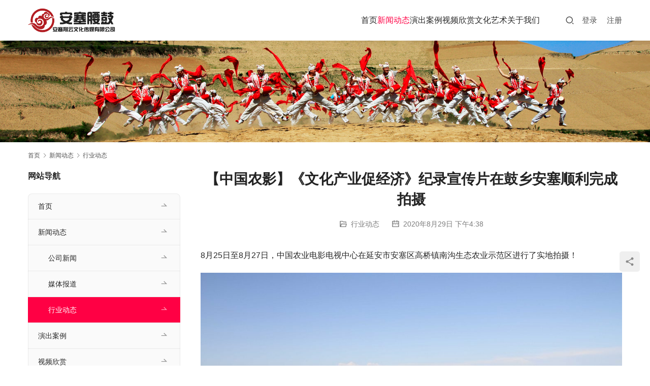

--- FILE ---
content_type: text/html; charset=UTF-8
request_url: http://www.asxyyg.com/2020/08/29/1296/
body_size: 12393
content:
<!DOCTYPE html>
<html lang="zh-Hans">
<head>
<meta charset="UTF-8">
<meta http-equiv="X-UA-Compatible" content="IE=edge,chrome=1">
<meta name="renderer" content="webkit">
<meta name="viewport" content="width=device-width,initial-scale=1,maximum-scale=5">
<meta name="format-detection" content="telephone=no">
<title>【中国农影】《文化产业促经济》纪录宣传片在鼓乡安塞顺利完成拍摄安塞翔云</title>
	<style>img:is([sizes="auto" i], [sizes^="auto," i]) { contain-intrinsic-size: 3000px 1500px }</style>
	<meta name="keywords" content="中国农影,安塞腰鼓">
<meta name="description" content="8月25日至8月27日，中国农业电影电视中心在延安市安塞区高桥镇南沟生态农业示范区进行了实地拍摄！">
<meta property="og:type" content="article">
<meta property="og:url" content="http://www.asxyyg.com/2020/08/29/1296/">
<meta property="og:site_name" content="安塞翔云">
<meta property="og:title" content="【中国农影】《文化产业促经济》纪录宣传片在鼓乡安塞顺利完成拍摄">
<meta property="og:image" content="http://www.asxyyg.com/wp-content/uploads/2020/08/2020082908254390-scaled.jpg">
<meta property="og:description" content="8月25日至8月27日，中国农业电影电视中心在延安市安塞区高桥镇南沟生态农业示范区进行了实地拍摄！">
<meta name="applicable-device" content="pc,mobile">
<meta http-equiv="Cache-Control" content="no-transform">
<link rel="shortcut icon" href="http://www.asxyyg.com/wp-content/uploads/2020/12/2020122305235851.png">
<script type="text/javascript">
/* <![CDATA[ */
window._wpemojiSettings = {"baseUrl":"https:\/\/s.w.org\/images\/core\/emoji\/16.0.1\/72x72\/","ext":".png","svgUrl":"https:\/\/s.w.org\/images\/core\/emoji\/16.0.1\/svg\/","svgExt":".svg","source":{"concatemoji":"http:\/\/www.asxyyg.com\/wp-includes\/js\/wp-emoji-release.min.js?ver=6.8.3"}};
/*! This file is auto-generated */
!function(s,n){var o,i,e;function c(e){try{var t={supportTests:e,timestamp:(new Date).valueOf()};sessionStorage.setItem(o,JSON.stringify(t))}catch(e){}}function p(e,t,n){e.clearRect(0,0,e.canvas.width,e.canvas.height),e.fillText(t,0,0);var t=new Uint32Array(e.getImageData(0,0,e.canvas.width,e.canvas.height).data),a=(e.clearRect(0,0,e.canvas.width,e.canvas.height),e.fillText(n,0,0),new Uint32Array(e.getImageData(0,0,e.canvas.width,e.canvas.height).data));return t.every(function(e,t){return e===a[t]})}function u(e,t){e.clearRect(0,0,e.canvas.width,e.canvas.height),e.fillText(t,0,0);for(var n=e.getImageData(16,16,1,1),a=0;a<n.data.length;a++)if(0!==n.data[a])return!1;return!0}function f(e,t,n,a){switch(t){case"flag":return n(e,"\ud83c\udff3\ufe0f\u200d\u26a7\ufe0f","\ud83c\udff3\ufe0f\u200b\u26a7\ufe0f")?!1:!n(e,"\ud83c\udde8\ud83c\uddf6","\ud83c\udde8\u200b\ud83c\uddf6")&&!n(e,"\ud83c\udff4\udb40\udc67\udb40\udc62\udb40\udc65\udb40\udc6e\udb40\udc67\udb40\udc7f","\ud83c\udff4\u200b\udb40\udc67\u200b\udb40\udc62\u200b\udb40\udc65\u200b\udb40\udc6e\u200b\udb40\udc67\u200b\udb40\udc7f");case"emoji":return!a(e,"\ud83e\udedf")}return!1}function g(e,t,n,a){var r="undefined"!=typeof WorkerGlobalScope&&self instanceof WorkerGlobalScope?new OffscreenCanvas(300,150):s.createElement("canvas"),o=r.getContext("2d",{willReadFrequently:!0}),i=(o.textBaseline="top",o.font="600 32px Arial",{});return e.forEach(function(e){i[e]=t(o,e,n,a)}),i}function t(e){var t=s.createElement("script");t.src=e,t.defer=!0,s.head.appendChild(t)}"undefined"!=typeof Promise&&(o="wpEmojiSettingsSupports",i=["flag","emoji"],n.supports={everything:!0,everythingExceptFlag:!0},e=new Promise(function(e){s.addEventListener("DOMContentLoaded",e,{once:!0})}),new Promise(function(t){var n=function(){try{var e=JSON.parse(sessionStorage.getItem(o));if("object"==typeof e&&"number"==typeof e.timestamp&&(new Date).valueOf()<e.timestamp+604800&&"object"==typeof e.supportTests)return e.supportTests}catch(e){}return null}();if(!n){if("undefined"!=typeof Worker&&"undefined"!=typeof OffscreenCanvas&&"undefined"!=typeof URL&&URL.createObjectURL&&"undefined"!=typeof Blob)try{var e="postMessage("+g.toString()+"("+[JSON.stringify(i),f.toString(),p.toString(),u.toString()].join(",")+"));",a=new Blob([e],{type:"text/javascript"}),r=new Worker(URL.createObjectURL(a),{name:"wpTestEmojiSupports"});return void(r.onmessage=function(e){c(n=e.data),r.terminate(),t(n)})}catch(e){}c(n=g(i,f,p,u))}t(n)}).then(function(e){for(var t in e)n.supports[t]=e[t],n.supports.everything=n.supports.everything&&n.supports[t],"flag"!==t&&(n.supports.everythingExceptFlag=n.supports.everythingExceptFlag&&n.supports[t]);n.supports.everythingExceptFlag=n.supports.everythingExceptFlag&&!n.supports.flag,n.DOMReady=!1,n.readyCallback=function(){n.DOMReady=!0}}).then(function(){return e}).then(function(){var e;n.supports.everything||(n.readyCallback(),(e=n.source||{}).concatemoji?t(e.concatemoji):e.wpemoji&&e.twemoji&&(t(e.twemoji),t(e.wpemoji)))}))}((window,document),window._wpemojiSettings);
/* ]]> */
</script>
<link rel='stylesheet' id='stylesheet-css' href='//www.asxyyg.com/wp-content/uploads/wpcom/style.5.23.0.1756073194.css?ver=5.23.0' type='text/css' media='all' />
<link rel='stylesheet' id='font-awesome-css' href='http://www.asxyyg.com/wp-content/themes/module/themer/assets/css/font-awesome.css?ver=5.23.0' type='text/css' media='all' />
<style id='wp-emoji-styles-inline-css' type='text/css'>

	img.wp-smiley, img.emoji {
		display: inline !important;
		border: none !important;
		box-shadow: none !important;
		height: 1em !important;
		width: 1em !important;
		margin: 0 0.07em !important;
		vertical-align: -0.1em !important;
		background: none !important;
		padding: 0 !important;
	}
</style>
<link rel='stylesheet' id='wp-block-library-css' href='http://www.asxyyg.com/wp-includes/css/dist/block-library/style.min.css?ver=6.8.3' type='text/css' media='all' />
<style id='classic-theme-styles-inline-css' type='text/css'>
/*! This file is auto-generated */
.wp-block-button__link{color:#fff;background-color:#32373c;border-radius:9999px;box-shadow:none;text-decoration:none;padding:calc(.667em + 2px) calc(1.333em + 2px);font-size:1.125em}.wp-block-file__button{background:#32373c;color:#fff;text-decoration:none}
</style>
<style id='global-styles-inline-css' type='text/css'>
:root{--wp--preset--aspect-ratio--square: 1;--wp--preset--aspect-ratio--4-3: 4/3;--wp--preset--aspect-ratio--3-4: 3/4;--wp--preset--aspect-ratio--3-2: 3/2;--wp--preset--aspect-ratio--2-3: 2/3;--wp--preset--aspect-ratio--16-9: 16/9;--wp--preset--aspect-ratio--9-16: 9/16;--wp--preset--color--black: #000000;--wp--preset--color--cyan-bluish-gray: #abb8c3;--wp--preset--color--white: #ffffff;--wp--preset--color--pale-pink: #f78da7;--wp--preset--color--vivid-red: #cf2e2e;--wp--preset--color--luminous-vivid-orange: #ff6900;--wp--preset--color--luminous-vivid-amber: #fcb900;--wp--preset--color--light-green-cyan: #7bdcb5;--wp--preset--color--vivid-green-cyan: #00d084;--wp--preset--color--pale-cyan-blue: #8ed1fc;--wp--preset--color--vivid-cyan-blue: #0693e3;--wp--preset--color--vivid-purple: #9b51e0;--wp--preset--gradient--vivid-cyan-blue-to-vivid-purple: linear-gradient(135deg,rgba(6,147,227,1) 0%,rgb(155,81,224) 100%);--wp--preset--gradient--light-green-cyan-to-vivid-green-cyan: linear-gradient(135deg,rgb(122,220,180) 0%,rgb(0,208,130) 100%);--wp--preset--gradient--luminous-vivid-amber-to-luminous-vivid-orange: linear-gradient(135deg,rgba(252,185,0,1) 0%,rgba(255,105,0,1) 100%);--wp--preset--gradient--luminous-vivid-orange-to-vivid-red: linear-gradient(135deg,rgba(255,105,0,1) 0%,rgb(207,46,46) 100%);--wp--preset--gradient--very-light-gray-to-cyan-bluish-gray: linear-gradient(135deg,rgb(238,238,238) 0%,rgb(169,184,195) 100%);--wp--preset--gradient--cool-to-warm-spectrum: linear-gradient(135deg,rgb(74,234,220) 0%,rgb(151,120,209) 20%,rgb(207,42,186) 40%,rgb(238,44,130) 60%,rgb(251,105,98) 80%,rgb(254,248,76) 100%);--wp--preset--gradient--blush-light-purple: linear-gradient(135deg,rgb(255,206,236) 0%,rgb(152,150,240) 100%);--wp--preset--gradient--blush-bordeaux: linear-gradient(135deg,rgb(254,205,165) 0%,rgb(254,45,45) 50%,rgb(107,0,62) 100%);--wp--preset--gradient--luminous-dusk: linear-gradient(135deg,rgb(255,203,112) 0%,rgb(199,81,192) 50%,rgb(65,88,208) 100%);--wp--preset--gradient--pale-ocean: linear-gradient(135deg,rgb(255,245,203) 0%,rgb(182,227,212) 50%,rgb(51,167,181) 100%);--wp--preset--gradient--electric-grass: linear-gradient(135deg,rgb(202,248,128) 0%,rgb(113,206,126) 100%);--wp--preset--gradient--midnight: linear-gradient(135deg,rgb(2,3,129) 0%,rgb(40,116,252) 100%);--wp--preset--font-size--small: 13px;--wp--preset--font-size--medium: 20px;--wp--preset--font-size--large: 36px;--wp--preset--font-size--x-large: 42px;--wp--preset--spacing--20: 0.44rem;--wp--preset--spacing--30: 0.67rem;--wp--preset--spacing--40: 1rem;--wp--preset--spacing--50: 1.5rem;--wp--preset--spacing--60: 2.25rem;--wp--preset--spacing--70: 3.38rem;--wp--preset--spacing--80: 5.06rem;--wp--preset--shadow--natural: 6px 6px 9px rgba(0, 0, 0, 0.2);--wp--preset--shadow--deep: 12px 12px 50px rgba(0, 0, 0, 0.4);--wp--preset--shadow--sharp: 6px 6px 0px rgba(0, 0, 0, 0.2);--wp--preset--shadow--outlined: 6px 6px 0px -3px rgba(255, 255, 255, 1), 6px 6px rgba(0, 0, 0, 1);--wp--preset--shadow--crisp: 6px 6px 0px rgba(0, 0, 0, 1);}:where(.is-layout-flex){gap: 0.5em;}:where(.is-layout-grid){gap: 0.5em;}body .is-layout-flex{display: flex;}.is-layout-flex{flex-wrap: wrap;align-items: center;}.is-layout-flex > :is(*, div){margin: 0;}body .is-layout-grid{display: grid;}.is-layout-grid > :is(*, div){margin: 0;}:where(.wp-block-columns.is-layout-flex){gap: 2em;}:where(.wp-block-columns.is-layout-grid){gap: 2em;}:where(.wp-block-post-template.is-layout-flex){gap: 1.25em;}:where(.wp-block-post-template.is-layout-grid){gap: 1.25em;}.has-black-color{color: var(--wp--preset--color--black) !important;}.has-cyan-bluish-gray-color{color: var(--wp--preset--color--cyan-bluish-gray) !important;}.has-white-color{color: var(--wp--preset--color--white) !important;}.has-pale-pink-color{color: var(--wp--preset--color--pale-pink) !important;}.has-vivid-red-color{color: var(--wp--preset--color--vivid-red) !important;}.has-luminous-vivid-orange-color{color: var(--wp--preset--color--luminous-vivid-orange) !important;}.has-luminous-vivid-amber-color{color: var(--wp--preset--color--luminous-vivid-amber) !important;}.has-light-green-cyan-color{color: var(--wp--preset--color--light-green-cyan) !important;}.has-vivid-green-cyan-color{color: var(--wp--preset--color--vivid-green-cyan) !important;}.has-pale-cyan-blue-color{color: var(--wp--preset--color--pale-cyan-blue) !important;}.has-vivid-cyan-blue-color{color: var(--wp--preset--color--vivid-cyan-blue) !important;}.has-vivid-purple-color{color: var(--wp--preset--color--vivid-purple) !important;}.has-black-background-color{background-color: var(--wp--preset--color--black) !important;}.has-cyan-bluish-gray-background-color{background-color: var(--wp--preset--color--cyan-bluish-gray) !important;}.has-white-background-color{background-color: var(--wp--preset--color--white) !important;}.has-pale-pink-background-color{background-color: var(--wp--preset--color--pale-pink) !important;}.has-vivid-red-background-color{background-color: var(--wp--preset--color--vivid-red) !important;}.has-luminous-vivid-orange-background-color{background-color: var(--wp--preset--color--luminous-vivid-orange) !important;}.has-luminous-vivid-amber-background-color{background-color: var(--wp--preset--color--luminous-vivid-amber) !important;}.has-light-green-cyan-background-color{background-color: var(--wp--preset--color--light-green-cyan) !important;}.has-vivid-green-cyan-background-color{background-color: var(--wp--preset--color--vivid-green-cyan) !important;}.has-pale-cyan-blue-background-color{background-color: var(--wp--preset--color--pale-cyan-blue) !important;}.has-vivid-cyan-blue-background-color{background-color: var(--wp--preset--color--vivid-cyan-blue) !important;}.has-vivid-purple-background-color{background-color: var(--wp--preset--color--vivid-purple) !important;}.has-black-border-color{border-color: var(--wp--preset--color--black) !important;}.has-cyan-bluish-gray-border-color{border-color: var(--wp--preset--color--cyan-bluish-gray) !important;}.has-white-border-color{border-color: var(--wp--preset--color--white) !important;}.has-pale-pink-border-color{border-color: var(--wp--preset--color--pale-pink) !important;}.has-vivid-red-border-color{border-color: var(--wp--preset--color--vivid-red) !important;}.has-luminous-vivid-orange-border-color{border-color: var(--wp--preset--color--luminous-vivid-orange) !important;}.has-luminous-vivid-amber-border-color{border-color: var(--wp--preset--color--luminous-vivid-amber) !important;}.has-light-green-cyan-border-color{border-color: var(--wp--preset--color--light-green-cyan) !important;}.has-vivid-green-cyan-border-color{border-color: var(--wp--preset--color--vivid-green-cyan) !important;}.has-pale-cyan-blue-border-color{border-color: var(--wp--preset--color--pale-cyan-blue) !important;}.has-vivid-cyan-blue-border-color{border-color: var(--wp--preset--color--vivid-cyan-blue) !important;}.has-vivid-purple-border-color{border-color: var(--wp--preset--color--vivid-purple) !important;}.has-vivid-cyan-blue-to-vivid-purple-gradient-background{background: var(--wp--preset--gradient--vivid-cyan-blue-to-vivid-purple) !important;}.has-light-green-cyan-to-vivid-green-cyan-gradient-background{background: var(--wp--preset--gradient--light-green-cyan-to-vivid-green-cyan) !important;}.has-luminous-vivid-amber-to-luminous-vivid-orange-gradient-background{background: var(--wp--preset--gradient--luminous-vivid-amber-to-luminous-vivid-orange) !important;}.has-luminous-vivid-orange-to-vivid-red-gradient-background{background: var(--wp--preset--gradient--luminous-vivid-orange-to-vivid-red) !important;}.has-very-light-gray-to-cyan-bluish-gray-gradient-background{background: var(--wp--preset--gradient--very-light-gray-to-cyan-bluish-gray) !important;}.has-cool-to-warm-spectrum-gradient-background{background: var(--wp--preset--gradient--cool-to-warm-spectrum) !important;}.has-blush-light-purple-gradient-background{background: var(--wp--preset--gradient--blush-light-purple) !important;}.has-blush-bordeaux-gradient-background{background: var(--wp--preset--gradient--blush-bordeaux) !important;}.has-luminous-dusk-gradient-background{background: var(--wp--preset--gradient--luminous-dusk) !important;}.has-pale-ocean-gradient-background{background: var(--wp--preset--gradient--pale-ocean) !important;}.has-electric-grass-gradient-background{background: var(--wp--preset--gradient--electric-grass) !important;}.has-midnight-gradient-background{background: var(--wp--preset--gradient--midnight) !important;}.has-small-font-size{font-size: var(--wp--preset--font-size--small) !important;}.has-medium-font-size{font-size: var(--wp--preset--font-size--medium) !important;}.has-large-font-size{font-size: var(--wp--preset--font-size--large) !important;}.has-x-large-font-size{font-size: var(--wp--preset--font-size--x-large) !important;}
:where(.wp-block-post-template.is-layout-flex){gap: 1.25em;}:where(.wp-block-post-template.is-layout-grid){gap: 1.25em;}
:where(.wp-block-columns.is-layout-flex){gap: 2em;}:where(.wp-block-columns.is-layout-grid){gap: 2em;}
:root :where(.wp-block-pullquote){font-size: 1.5em;line-height: 1.6;}
</style>
<link rel='stylesheet' id='wpcom-member-css' href='http://www.asxyyg.com/wp-content/plugins/wpcom-member/css/style.css?ver=1.7.16' type='text/css' media='all' />
<script type="text/javascript" src="http://www.asxyyg.com/wp-includes/js/jquery/jquery.min.js?ver=3.7.1" id="jquery-core-js"></script>
<script type="text/javascript" src="http://www.asxyyg.com/wp-includes/js/jquery/jquery-migrate.min.js?ver=3.4.1" id="jquery-migrate-js"></script>
<link rel="https://api.w.org/" href="http://www.asxyyg.com/wp-json/" /><link rel="alternate" title="JSON" type="application/json" href="http://www.asxyyg.com/wp-json/wp/v2/posts/1296" /><link rel="EditURI" type="application/rsd+xml" title="RSD" href="http://www.asxyyg.com/xmlrpc.php?rsd" />
<link rel="alternate" title="oEmbed (JSON)" type="application/json+oembed" href="http://www.asxyyg.com/wp-json/oembed/1.0/embed?url=http%3A%2F%2Fwww.asxyyg.com%2F2020%2F08%2F29%2F1296%2F" />
<link rel="alternate" title="oEmbed (XML)" type="text/xml+oembed" href="http://www.asxyyg.com/wp-json/oembed/1.0/embed?url=http%3A%2F%2Fwww.asxyyg.com%2F2020%2F08%2F29%2F1296%2F&#038;format=xml" />
<meta name="baidu-site-verification" content="code-fXQI6feWxc" />
<link rel="icon" href="http://www.asxyyg.com/wp-content/uploads/2020/12/2020122305235851-150x150.png" sizes="32x32" />
<link rel="icon" href="http://www.asxyyg.com/wp-content/uploads/2020/12/2020122305235851-300x300.png" sizes="192x192" />
<link rel="apple-touch-icon" href="http://www.asxyyg.com/wp-content/uploads/2020/12/2020122305235851-300x300.png" />
<meta name="msapplication-TileImage" content="http://www.asxyyg.com/wp-content/uploads/2020/12/2020122305235851-300x300.png" />
<!--[if lte IE 11]><script src="http://www.asxyyg.com/wp-content/themes/module/js/update.js"></script><![endif]-->
</head>
<body class="wp-singular post-template-default single single-post postid-1296 single-format-standard wp-theme-module lang-cn header-fixed">
<header id="header" class="header">
    <div class="container header-wrap">
        <div class="navbar-header">
                        <div class="logo">
                <a href="http://www.asxyyg.com/" rel="home"><img src="http://www.asxyyg.com/wp-content/uploads/2019/01/Logo.png" alt="安塞翔云"></a>
            </div>
            <button type="button" class="navbar-toggle collapsed" data-toggle="collapse" data-target=".navbar-menu">
                <span class="icon-bar icon-bar-1"></span>
                <span class="icon-bar icon-bar-2"></span>
                <span class="icon-bar icon-bar-3"></span>
            </button>
        </div>

        <nav class="collapse navbar-collapse navbar-menu navbar-right mobile-style-0">
            <ul id="menu-%e7%bd%91%e7%ab%99%e5%af%bc%e8%88%aa" class="nav navbar-nav main-menu wpcom-adv-menu menu-hover-style-1"><li class="menu-item"><a href="http://www.asxyyg.com/">首页</a></li>
<li class="menu-item current-post-ancestor active dropdown"><a href="http://www.asxyyg.com/category/news/" class="dropdown-toggle">新闻动态</a>
<ul class="dropdown-menu menu-item-wrap menu-item-col-3">
	<li class="menu-item"><a href="http://www.asxyyg.com/category/news/companynews/">公司新闻</a></li>
	<li class="menu-item"><a href="http://www.asxyyg.com/category/news/mediacoverage/">媒体报道</a></li>
	<li class="menu-item current-post-ancestor current-post-parent active"><a href="http://www.asxyyg.com/category/news/industrynews/">行业动态</a></li>
</ul>
</li>
<li class="menu-item"><a href="http://www.asxyyg.com/category/case/">演出案例</a></li>
<li class="menu-item"><a href="http://www.asxyyg.com/category/allvideos/">视频欣赏</a></li>
<li class="menu-item"><a href="http://www.asxyyg.com/category/news/yishu/">文化艺术</a></li>
<li class="menu-item dropdown"><a href="http://www.asxyyg.com/about/" class="dropdown-toggle">关于我们</a>
<ul class="dropdown-menu menu-item-wrap">
	<li class="menu-item"><a href="http://www.asxyyg.com/contact/">联系我们</a></li>
</ul>
</li>
</ul><!-- /.navbar-collapse -->

            <div class="navbar-action">
                                    <div class="search-index">
                        <a class="search-icon" href="javascript:;" aria-label="搜索"><i class="wpcom-icon wi"><svg aria-hidden="true"><use xlink:href="#wi-search"></use></svg></i></a>
                        <form class="search-form" action="http://www.asxyyg.com/" method="get" role="search">
    <input type="text" class="keyword" name="s" maxlength="100" placeholder="输入关键词搜索..." value="">
    <button type="submit" class="submit" aria-label="Search"><i class="wpcom-icon wi"><svg aria-hidden="true"><use xlink:href="#wi-search"></use></svg></i></button>
</form>                    </div><!-- /.search-index -->
                                
                                    <div id="j-user-wrap">
                        <a class="login" href="http://www.asxyyg.com/login/?modal-type=login">登录</a>
                        <a class="login register" href="http://www.asxyyg.com/register/?modal-type=register">注册</a>
                    </div>
                            </div>
        </nav>
    </div><!-- /.container -->
</header>
<div id="wrap">
<div class="banner banner-style-none">
    <img class="banner-img" src="http://www.asxyyg.com/wp-content/uploads/2019/01/B001.jpg" alt="banner">
            <div class="banner-content">
            <div class="container">
                                            </div>
        </div>
    </div>
    <div class="container wrap">
        <ol class="breadcrumb" vocab="https://schema.org/" typeof="BreadcrumbList"><li class="home" property="itemListElement" typeof="ListItem"><a href="http://www.asxyyg.com" property="item" typeof="WebPage"><span property="name" class="hide">安塞翔云</span>首页</a><meta property="position" content="1"></li><li property="itemListElement" typeof="ListItem"><i class="wpcom-icon wi"><svg aria-hidden="true"><use xlink:href="#wi-arrow-right-3"></use></svg></i><a href="http://www.asxyyg.com/category/news/" property="item" typeof="WebPage"><span property="name">新闻动态</span></a><meta property="position" content="2"></li><li property="itemListElement" typeof="ListItem"><i class="wpcom-icon wi"><svg aria-hidden="true"><use xlink:href="#wi-arrow-right-3"></use></svg></i><a href="http://www.asxyyg.com/category/news/industrynews/" property="item" typeof="WebPage"><span property="name">行业动态</span></a><meta property="position" content="3"></li></ol>        <div class="main">
                            <div class="entry">
                                        <h1 class="entry-title">【中国农影】《文化产业促经济》纪录宣传片在鼓乡安塞顺利完成拍摄</h1>
                    <div class="entry-meta">
        <span class="entry-emta-item"><i class="wpcom-icon wi"><svg aria-hidden="true"><use xlink:href="#wi-folder-open"></use></svg></i> <a href="http://www.asxyyg.com/category/news/industrynews/" rel="category tag">行业动态</a></span>
    <time class="entry-emta-item entry-date published" datetime="2020-08-29T16:38:17+08:00" pubdate>
        <i class="wpcom-icon wi"><svg aria-hidden="true"><use xlink:href="#wi-date"></use></svg></i> 2020年8月29日 下午4:38    </time>
    </div>                                        <div class="entry-content">
                        
<p>8月25日至8月27日，中国农业电影电视中心在延安市安塞区高桥镇南沟生态农业示范区进行了实地拍摄！</p>



<figure class="wp-block-image size-large"><img fetchpriority="high" decoding="async" width="1024" height="683" src="http://www.asxyyg.com/wp-content/uploads/2020/08/2020082908251121-1024x683.jpg" alt="【中国农影】《文化产业促经济》纪录宣传片在鼓乡安塞顺利完成拍摄" class="wp-image-1281"/></figure>



<figure class="wp-block-image size-large"><img decoding="async" width="1024" height="683" src="http://www.asxyyg.com/wp-content/uploads/2020/08/2020082908245730-1024x683.jpg" alt="【中国农影】《文化产业促经济》纪录宣传片在鼓乡安塞顺利完成拍摄" class="wp-image-1278"/></figure>



<figure class="wp-block-image size-large"><img decoding="async" width="1024" height="683" src="http://www.asxyyg.com/wp-content/uploads/2020/08/2020082908250341-1024x683.jpg" alt="【中国农影】《文化产业促经济》纪录宣传片在鼓乡安塞顺利完成拍摄" class="wp-image-1279"/></figure>



<figure class="wp-block-image size-large"><img decoding="async" width="1024" height="683" src="http://www.asxyyg.com/wp-content/uploads/2020/08/2020082908250772-1024x683.jpg" alt="【中国农影】《文化产业促经济》纪录宣传片在鼓乡安塞顺利完成拍摄" class="wp-image-1280"/></figure>



<figure class="wp-block-image size-large"><img decoding="async" width="1024" height="683" src="http://www.asxyyg.com/wp-content/uploads/2020/08/2020082908251532-1024x683.jpg" alt="【中国农影】《文化产业促经济》纪录宣传片在鼓乡安塞顺利完成拍摄" class="wp-image-1282"/></figure>



<figure class="wp-block-image size-large"><img decoding="async" width="1024" height="683" src="http://www.asxyyg.com/wp-content/uploads/2020/08/2020082908251913-1024x683.jpg" alt="【中国农影】《文化产业促经济》纪录宣传片在鼓乡安塞顺利完成拍摄" class="wp-image-1283"/></figure>



<figure class="wp-block-image size-large"><img decoding="async" width="1024" height="683" src="http://www.asxyyg.com/wp-content/uploads/2020/08/2020082908254780-1024x683.jpg" alt="【中国农影】《文化产业促经济》纪录宣传片在鼓乡安塞顺利完成拍摄" class="wp-image-1290"/></figure>



<figure class="wp-block-image size-large"><img decoding="async" width="1024" height="683" src="http://www.asxyyg.com/wp-content/uploads/2020/08/2020082908255147-1024x683.jpg" alt="【中国农影】《文化产业促经济》纪录宣传片在鼓乡安塞顺利完成拍摄" class="wp-image-1291"/></figure>



<figure class="wp-block-image size-large"><img decoding="async" width="1024" height="683" src="http://www.asxyyg.com/wp-content/uploads/2020/08/2020082908260716-1024x683.jpg" alt="【中国农影】《文化产业促经济》纪录宣传片在鼓乡安塞顺利完成拍摄" class="wp-image-1295"/></figure>



<figure class="wp-block-image size-large"><img decoding="async" width="1024" height="683" src="http://www.asxyyg.com/wp-content/uploads/2020/08/2020082908255522-1024x683.jpg" alt="【中国农影】《文化产业促经济》纪录宣传片在鼓乡安塞顺利完成拍摄" class="wp-image-1292"/></figure>



<figure class="wp-block-image size-large"><img decoding="async" width="1024" height="683" src="http://www.asxyyg.com/wp-content/uploads/2020/08/2020082908260360-1024x683.jpg" alt="【中国农影】《文化产业促经济》纪录宣传片在鼓乡安塞顺利完成拍摄" class="wp-image-1294"/></figure>



<figure class="wp-block-image size-large"><img decoding="async" width="1024" height="683" src="http://www.asxyyg.com/wp-content/uploads/2020/08/2020082908254390-1024x683.jpg" alt="【中国农影】《文化产业促经济》纪录宣传片在鼓乡安塞顺利完成拍摄" class="wp-image-1289"/></figure>



<figure class="wp-block-image size-large"><img decoding="async" width="1024" height="683" src="http://www.asxyyg.com/wp-content/uploads/2020/08/2020082908253593-1024x683.jpg" alt="【中国农影】《文化产业促经济》纪录宣传片在鼓乡安塞顺利完成拍摄" class="wp-image-1287"/></figure>
                                            </div>

                    <div class="entry-footer">
    <div class="entry-tag"><a href="http://www.asxyyg.com/tag/%e4%b8%ad%e5%9b%bd%e5%86%9c%e5%bd%b1/" rel="tag">中国农影</a> <a href="http://www.asxyyg.com/tag/%e5%ae%89%e5%a1%9e%e8%85%b0%e9%bc%93/" rel="tag">安塞腰鼓</a></div>
    <div class="entry-page">
                <p>上一篇：<a href="http://www.asxyyg.com/2020/06/23/1239/" rel="prev">文化浸润校园 体育助力成长</a></p>
        <p>下一篇：<a href="http://www.asxyyg.com/2020/08/29/1298/" rel="next">央视来塞录制新节目 寻访新农人展示乡村振兴成果</a></p>
            </div>
</div><h3 class="entry-related-title">相关新闻</h3><ul class="entry-related "><li class="related-item"><a href="http://www.asxyyg.com/2023/10/22/202310221328/" title="安塞腰鼓应邀参加首届北京国际非遗周开幕式演出">安塞腰鼓应邀参加首届北京国际非遗周开幕式演出</a></li><li class="related-item"><a href="http://www.asxyyg.com/2025/11/01/202511011740/" title="《延安市安塞腰鼓保护传承发展条例》11月1日起施行">《延安市安塞腰鼓保护传承发展条例》11月1日起施行</a></li><li class="related-item"><a href="http://www.asxyyg.com/2020/01/18/1070/" title="安塞区第二届春晚盛大开幕">安塞区第二届春晚盛大开幕</a></li><li class="related-item"><a href="http://www.asxyyg.com/2024/08/27/202408272217/" title="全国民间鼓舞鼓乐展演活动圆满完成">全国民间鼓舞鼓乐展演活动圆满完成</a></li><li class="related-item"><a href="http://www.asxyyg.com/2020/01/16/1059/" title="延安市安塞区直机关干部职工书画培训班作品展">延安市安塞区直机关干部职工书画培训班作品展</a></li><li class="related-item"><a href="http://www.asxyyg.com/2020/08/29/1298/" title="央视来塞录制新节目 寻访新农人展示乡村振兴成果">央视来塞录制新节目 寻访新农人展示乡村振兴成果</a></li><li class="related-item"><a href="http://www.asxyyg.com/2019/12/19/972/" title="做强安塞文化事业，我们依然任重道远">做强安塞文化事业，我们依然任重道远</a></li><li class="related-item"><a href="http://www.asxyyg.com/2020/01/08/998/" title="2020年全国乡村春晚集中展示活动安塞分会场隆重举行">2020年全国乡村春晚集中展示活动安塞分会场隆重举行</a></li><li class="related-item"><a href="http://www.asxyyg.com/2020/01/07/990/" title="2020年全国乡村春晚集中展示活动“美丽乡村·鼓舞安塞”即将上演">2020年全国乡村春晚集中展示活动“美丽乡村·鼓舞安塞”即将上演</a></li><li class="related-item"><a href="http://www.asxyyg.com/2019/10/24/719/" title="喜庆！安塞腰鼓在海派地标响起来！">喜庆！安塞腰鼓在海派地标响起来！</a></li></ul>                </div>
                    </div>
            <aside class="sidebar sidebar-on-left">
        <div class="widget widget_nav_menu"><h3 class="widget-title"><span>网站导航</span></h3><div class="menu-%e7%bd%91%e7%ab%99%e5%af%bc%e8%88%aa-container"><ul id="menu-%e7%bd%91%e7%ab%99%e5%af%bc%e8%88%aa-1" class="menu menu-hover-style-1"><li id="menu-item-438" class="menu-item menu-item-438"><a href="http://www.asxyyg.com/">首页</a></li>
<li id="menu-item-439" class="menu-item current-post-ancestor menu-item-439"><a href="http://www.asxyyg.com/category/news/">新闻动态</a>
<ul class="sub-menu">
	<li id="menu-item-440" class="menu-item menu-item-440"><a href="http://www.asxyyg.com/category/news/companynews/">公司新闻</a></li>
	<li id="menu-item-441" class="menu-item menu-item-441"><a href="http://www.asxyyg.com/category/news/mediacoverage/">媒体报道</a></li>
	<li id="menu-item-442" class="menu-item current-post-ancestor current-menu-parent current-post-parent menu-item-442"><a href="http://www.asxyyg.com/category/news/industrynews/">行业动态</a></li>
</ul>
</li>
<li id="menu-item-443" class="menu-item menu-item-443"><a href="http://www.asxyyg.com/category/case/">演出案例</a></li>
<li id="menu-item-786" class="menu-item menu-item-786"><a href="http://www.asxyyg.com/category/allvideos/">视频欣赏</a></li>
<li id="menu-item-581" class="menu-item menu-item-581"><a href="http://www.asxyyg.com/category/news/yishu/">文化艺术</a></li>
<li id="menu-item-445" class="menu-item menu-item-445"><a href="http://www.asxyyg.com/about/">关于我们</a>
<ul class="sub-menu">
	<li id="menu-item-444" class="menu-item menu-item-444"><a href="http://www.asxyyg.com/contact/">联系我们</a></li>
</ul>
</li>
</ul></div></div><div class="widget widget_lastest_news"><h3 class="widget-title"><span>演出案例</span></h3>                <ul class="orderby-date">
                                            <li><a href="http://www.asxyyg.com/2024/09/14/202409142224/" title="安塞腰鼓参加第35届上海旅游节开幕式大巡游">安塞腰鼓参加第35届上海旅游节开幕式大巡游</a></li>
                                            <li><a href="http://www.asxyyg.com/2024/08/27/202408272217/" title="全国民间鼓舞鼓乐展演活动圆满完成">全国民间鼓舞鼓乐展演活动圆满完成</a></li>
                                            <li><a href="http://www.asxyyg.com/2024/02/24/202402242005/" title="《龙腾盛世闹红火 幸福清徐欢乐年》2024年清徐县元宵节民间社火展演活动">《龙腾盛世闹红火 幸福清徐欢乐年》2024年清徐县元宵节民间社火展演活动</a></li>
                                            <li><a href="http://www.asxyyg.com/2023/11/17/202311182258/" title="2023中国原生民歌节江西婺源开幕 传统音乐唱响民族风">2023中国原生民歌节江西婺源开幕 传统音乐唱响民族风</a></li>
                                            <li><a href="http://www.asxyyg.com/2023/11/13/202311131450/" title="“延安情 工大行”文化交流演出开场舞：安塞腰鼓《盛世欢歌》">“延安情 工大行”文化交流演出开场舞：安塞腰鼓《盛世欢歌》</a></li>
                                            <li><a href="http://www.asxyyg.com/2023/10/25/202310251814/" title="安塞腰鼓亮相中国移动“庆祝尔士大 奋进新征程”员工健身操（舞）展示赛">安塞腰鼓亮相中国移动“庆祝尔士大 奋进新征程”员工健身操（舞）展示赛</a></li>
                                            <li><a href="http://www.asxyyg.com/2023/10/22/202310221328/" title="安塞腰鼓应邀参加首届北京国际非遗周开幕式演出">安塞腰鼓应邀参加首届北京国际非遗周开幕式演出</a></li>
                                            <li><a href="http://www.asxyyg.com/2023/10/14/202310141306/" title="安塞腰鼓赴香港演出 受当地群众热烈欢迎">安塞腰鼓赴香港演出 受当地群众热烈欢迎</a></li>
                                            <li><a href="http://www.asxyyg.com/2023/09/26/202309262000/" title="安塞腰鼓参加2023年潍坊国际风筝嘉年华活动开幕式">安塞腰鼓参加2023年潍坊国际风筝嘉年华活动开幕式</a></li>
                                            <li><a href="http://www.asxyyg.com/2023/08/29/202308291846/" title="安塞腰鼓应邀参加电影《天宝》拍摄">安塞腰鼓应邀参加电影《天宝》拍摄</a></li>
                                    </ul>
            </div><div class="widget widget_lastest_news"><h3 class="widget-title"><span>最新新闻</span></h3>                <ul class="orderby-date">
                                            <li><a href="http://www.asxyyg.com/2025/11/01/202511011740/" title="《延安市安塞腰鼓保护传承发展条例》11月1日起施行">《延安市安塞腰鼓保护传承发展条例》11月1日起施行</a></li>
                                            <li><a href="http://www.asxyyg.com/2024/09/14/202409142224/" title="安塞腰鼓参加第35届上海旅游节开幕式大巡游">安塞腰鼓参加第35届上海旅游节开幕式大巡游</a></li>
                                            <li><a href="http://www.asxyyg.com/2024/08/27/202408272217/" title="全国民间鼓舞鼓乐展演活动圆满完成">全国民间鼓舞鼓乐展演活动圆满完成</a></li>
                                            <li><a href="http://www.asxyyg.com/2024/02/24/202402242005/" title="《龙腾盛世闹红火 幸福清徐欢乐年》2024年清徐县元宵节民间社火展演活动">《龙腾盛世闹红火 幸福清徐欢乐年》2024年清徐县元宵节民间社火展演活动</a></li>
                                            <li><a href="http://www.asxyyg.com/2023/11/17/202311182258/" title="2023中国原生民歌节江西婺源开幕 传统音乐唱响民族风">2023中国原生民歌节江西婺源开幕 传统音乐唱响民族风</a></li>
                                            <li><a href="http://www.asxyyg.com/2023/11/13/202311131450/" title="“延安情 工大行”文化交流演出开场舞：安塞腰鼓《盛世欢歌》">“延安情 工大行”文化交流演出开场舞：安塞腰鼓《盛世欢歌》</a></li>
                                            <li><a href="http://www.asxyyg.com/2023/10/25/202310251814/" title="安塞腰鼓亮相中国移动“庆祝尔士大 奋进新征程”员工健身操（舞）展示赛">安塞腰鼓亮相中国移动“庆祝尔士大 奋进新征程”员工健身操（舞）展示赛</a></li>
                                            <li><a href="http://www.asxyyg.com/2023/10/22/202310221328/" title="安塞腰鼓应邀参加首届北京国际非遗周开幕式演出">安塞腰鼓应邀参加首届北京国际非遗周开幕式演出</a></li>
                                            <li><a href="http://www.asxyyg.com/2023/10/14/202310141306/" title="安塞腰鼓赴香港演出 受当地群众热烈欢迎">安塞腰鼓赴香港演出 受当地群众热烈欢迎</a></li>
                                            <li><a href="http://www.asxyyg.com/2023/09/26/202309262000/" title="安塞腰鼓参加2023年潍坊国际风筝嘉年华活动开幕式">安塞腰鼓参加2023年潍坊国际风筝嘉年华活动开幕式</a></li>
                                    </ul>
            </div><div class="widget widget_calendar"><h3 class="widget-title"><span>日历</span></h3><div id="calendar_wrap" class="calendar_wrap"><table id="wp-calendar" class="wp-calendar-table">
	<caption>2020 年 8 月</caption>
	<thead>
	<tr>
		<th scope="col" aria-label="星期一">一</th>
		<th scope="col" aria-label="星期二">二</th>
		<th scope="col" aria-label="星期三">三</th>
		<th scope="col" aria-label="星期四">四</th>
		<th scope="col" aria-label="星期五">五</th>
		<th scope="col" aria-label="星期六">六</th>
		<th scope="col" aria-label="星期日">日</th>
	</tr>
	</thead>
	<tbody>
	<tr>
		<td colspan="5" class="pad">&nbsp;</td><td>1</td><td>2</td>
	</tr>
	<tr>
		<td>3</td><td><a href="http://www.asxyyg.com/2020/08/04/" aria-label="2020 年 8 月 4 日 发布的文章">4</a></td><td>5</td><td>6</td><td>7</td><td>8</td><td>9</td>
	</tr>
	<tr>
		<td>10</td><td>11</td><td>12</td><td>13</td><td>14</td><td>15</td><td>16</td>
	</tr>
	<tr>
		<td>17</td><td>18</td><td>19</td><td>20</td><td>21</td><td>22</td><td>23</td>
	</tr>
	<tr>
		<td>24</td><td>25</td><td>26</td><td>27</td><td>28</td><td><a href="http://www.asxyyg.com/2020/08/29/" aria-label="2020 年 8 月 29 日 发布的文章">29</a></td><td>30</td>
	</tr>
	<tr>
		<td>31</td>
		<td class="pad" colspan="6">&nbsp;</td>
	</tr>
	</tbody>
	</table><nav aria-label="上个月及下个月" class="wp-calendar-nav">
		<span class="wp-calendar-nav-prev"><a href="http://www.asxyyg.com/2020/07/">&laquo; 7 月</a></span>
		<span class="pad">&nbsp;</span>
		<span class="wp-calendar-nav-next"><a href="http://www.asxyyg.com/2020/09/">9 月 &raquo;</a></span>
	</nav></div></div><div class="widget widget_tag_cloud"><h3 class="widget-title"><span>标签</span></h3><div class="tagcloud"><a href="http://www.asxyyg.com/tag/%e4%b8%80%e8%b7%af%e5%90%8c%e5%bf%83/" class="tag-cloud-link tag-link-61 tag-link-position-1" style="font-size: 8pt;" aria-label="一路同心 (1 项)">一路同心<span class="tag-link-count"> (1)</span></a>
<a href="http://www.asxyyg.com/tag/%e4%b8%8a%e6%b5%b7%e5%9b%bd%e9%99%85%e8%89%ba%e6%9c%af%e8%8a%82/" class="tag-cloud-link tag-link-62 tag-link-position-2" style="font-size: 8pt;" aria-label="上海国际艺术节 (1 项)">上海国际艺术节<span class="tag-link-count"> (1)</span></a>
<a href="http://www.asxyyg.com/tag/%e4%b8%9d%e8%b7%af/" class="tag-cloud-link tag-link-60 tag-link-position-3" style="font-size: 8pt;" aria-label="丝路 (1 项)">丝路<span class="tag-link-count"> (1)</span></a>
<a href="http://www.asxyyg.com/tag/%e4%b8%ad%e5%9b%bd%e6%a2%a6/" class="tag-cloud-link tag-link-72 tag-link-position-4" style="font-size: 8pt;" aria-label="中国梦 (1 项)">中国梦<span class="tag-link-count"> (1)</span></a>
<a href="http://www.asxyyg.com/tag/%e4%b9%a1%e6%9d%91%e6%98%a5%e6%99%9a/" class="tag-cloud-link tag-link-93 tag-link-position-5" style="font-size: 9.6578947368421pt;" aria-label="乡村春晚 (2 项)">乡村春晚<span class="tag-link-count"> (2)</span></a>
<a href="http://www.asxyyg.com/tag/%e5%85%a8%e5%81%a5%e6%8e%92%e8%88%9e/" class="tag-cloud-link tag-link-74 tag-link-position-6" style="font-size: 8pt;" aria-label="全健排舞 (1 项)">全健排舞<span class="tag-link-count"> (1)</span></a>
<a href="http://www.asxyyg.com/tag/%e5%8a%b3%e5%8a%a8%e7%be%8e/" class="tag-cloud-link tag-link-73 tag-link-position-7" style="font-size: 8pt;" aria-label="劳动美 (1 项)">劳动美<span class="tag-link-count"> (1)</span></a>
<a href="http://www.asxyyg.com/tag/%e5%8c%97%e4%ba%ac%e4%b8%96%e5%9b%ad%e4%bc%9a/" class="tag-cloud-link tag-link-58 tag-link-position-8" style="font-size: 8pt;" aria-label="北京世园会 (1 项)">北京世园会<span class="tag-link-count"> (1)</span></a>
<a href="http://www.asxyyg.com/tag/%e5%8d%97%e6%8a%95%e7%81%af%e4%bc%9a/" class="tag-cloud-link tag-link-54 tag-link-position-9" style="font-size: 8pt;" aria-label="南投灯会 (1 项)">南投灯会<span class="tag-link-count"> (1)</span></a>
<a href="http://www.asxyyg.com/tag/%e5%9b%bd%e5%ba%86/" class="tag-cloud-link tag-link-69 tag-link-position-10" style="font-size: 8pt;" aria-label="国庆 (1 项)">国庆<span class="tag-link-count"> (1)</span></a>
<a href="http://www.asxyyg.com/tag/%e5%ae%89%e5%a1%9e%e5%89%aa%e7%ba%b8/" class="tag-cloud-link tag-link-86 tag-link-position-11" style="font-size: 10.763157894737pt;" aria-label="安塞剪纸 (3 项)">安塞剪纸<span class="tag-link-count"> (3)</span></a>
<a href="http://www.asxyyg.com/tag/%e5%ae%89%e5%a1%9e%e7%ba%a2/" class="tag-cloud-link tag-link-71 tag-link-position-12" style="font-size: 8pt;" aria-label="安塞红 (1 项)">安塞红<span class="tag-link-count"> (1)</span></a>
<a href="http://www.asxyyg.com/tag/%e5%ae%89%e5%a1%9e%e8%85%b0%e9%bc%93/" class="tag-cloud-link tag-link-45 tag-link-position-13" style="font-size: 22pt;" aria-label="安塞腰鼓 (65 项)">安塞腰鼓<span class="tag-link-count"> (65)</span></a>
<a href="http://www.asxyyg.com/tag/%e5%ae%89%e5%a1%9e%e9%a3%8e/" class="tag-cloud-link tag-link-63 tag-link-position-14" style="font-size: 9.6578947368421pt;" aria-label="安塞风 (2 项)">安塞风<span class="tag-link-count"> (2)</span></a>
<a href="http://www.asxyyg.com/tag/%e5%bb%b6%e5%ae%89%e7%b2%be%e7%a5%9e/" class="tag-cloud-link tag-link-76 tag-link-position-15" style="font-size: 8pt;" aria-label="延安精神 (1 项)">延安精神<span class="tag-link-count"> (1)</span></a>
<a href="http://www.asxyyg.com/tag/%e6%88%91%e5%92%8c%e6%88%91%e7%9a%84%e7%a5%96%e5%9b%bd/" class="tag-cloud-link tag-link-75 tag-link-position-16" style="font-size: 8pt;" aria-label="我和我的祖国 (1 项)">我和我的祖国<span class="tag-link-count"> (1)</span></a>
<a href="http://www.asxyyg.com/tag/%e6%8a%97%e7%96%ab/" class="tag-cloud-link tag-link-117 tag-link-position-17" style="font-size: 9.6578947368421pt;" aria-label="抗疫 (2 项)">抗疫<span class="tag-link-count"> (2)</span></a>
<a href="http://www.asxyyg.com/tag/%e7%bf%94%e4%ba%91%e6%96%87%e5%8c%96%e4%bc%a0%e5%aa%92/" class="tag-cloud-link tag-link-53 tag-link-position-18" style="font-size: 18.223684210526pt;" aria-label="翔云文化传媒 (25 项)">翔云文化传媒<span class="tag-link-count"> (25)</span></a>
<a href="http://www.asxyyg.com/tag/%e7%bf%94%e4%ba%91%e8%85%b0%e9%bc%93/" class="tag-cloud-link tag-link-55 tag-link-position-19" style="font-size: 9.6578947368421pt;" aria-label="翔云腰鼓 (2 项)">翔云腰鼓<span class="tag-link-count"> (2)</span></a>
<a href="http://www.asxyyg.com/tag/%e8%85%b0%e9%bc%93%e6%83%85/" class="tag-cloud-link tag-link-64 tag-link-position-20" style="font-size: 9.6578947368421pt;" aria-label="腰鼓情 (2 项)">腰鼓情<span class="tag-link-count"> (2)</span></a>
<a href="http://www.asxyyg.com/tag/%e8%85%b0%e9%bc%93%e6%bc%94%e5%87%ba/" class="tag-cloud-link tag-link-46 tag-link-position-21" style="font-size: 17.763157894737pt;" aria-label="腰鼓演出 (22 项)">腰鼓演出<span class="tag-link-count"> (22)</span></a>
<a href="http://www.asxyyg.com/tag/%e8%8d%b7%e5%8c%85%e6%83%85%e7%bc%98/" class="tag-cloud-link tag-link-81 tag-link-position-22" style="font-size: 8pt;" aria-label="荷包情缘 (1 项)">荷包情缘<span class="tag-link-count"> (1)</span></a>
<a href="http://www.asxyyg.com/tag/%e8%b5%b6%e7%89%b2%e7%81%b5/" class="tag-cloud-link tag-link-78 tag-link-position-23" style="font-size: 8pt;" aria-label="赶牲灵 (1 项)">赶牲灵<span class="tag-link-count"> (1)</span></a>
<a href="http://www.asxyyg.com/tag/%e9%99%95%e5%8c%97%e6%b0%91%e6%ad%8c/" class="tag-cloud-link tag-link-80 tag-link-position-24" style="font-size: 12.421052631579pt;" aria-label="陕北民歌 (5 项)">陕北民歌<span class="tag-link-count"> (5)</span></a>
<a href="http://www.asxyyg.com/tag/%e9%99%95%e5%8c%97%e8%af%b4%e4%b9%a6/" class="tag-cloud-link tag-link-66 tag-link-position-25" style="font-size: 10.763157894737pt;" aria-label="陕北说书 (3 项)">陕北说书<span class="tag-link-count"> (3)</span></a>
<a href="http://www.asxyyg.com/tag/%e9%a3%8e%e8%b5%b7%e5%ae%89%e5%a1%9e/" class="tag-cloud-link tag-link-70 tag-link-position-26" style="font-size: 8pt;" aria-label="风起安塞 (1 项)">风起安塞<span class="tag-link-count"> (1)</span></a>
<a href="http://www.asxyyg.com/tag/%e9%ad%85%e5%8a%9b%e4%b8%ad%e5%9b%bd%e5%9f%8e/" class="tag-cloud-link tag-link-68 tag-link-position-27" style="font-size: 8pt;" aria-label="魅力中国城 (1 项)">魅力中国城<span class="tag-link-count"> (1)</span></a>
<a href="http://www.asxyyg.com/tag/%e9%bb%84%e5%9c%9f%e6%81%8b/" class="tag-cloud-link tag-link-65 tag-link-position-28" style="font-size: 9.6578947368421pt;" aria-label="黄土恋 (2 项)">黄土恋<span class="tag-link-count"> (2)</span></a>
<a href="http://www.asxyyg.com/tag/%e9%bb%84%e5%9c%9f%e6%83%85%e6%ad%8c/" class="tag-cloud-link tag-link-77 tag-link-position-29" style="font-size: 8pt;" aria-label="黄土情歌 (1 项)">黄土情歌<span class="tag-link-count"> (1)</span></a>
<a href="http://www.asxyyg.com/tag/%e9%bc%93%e8%88%9e%e5%ae%89%e5%a1%9e/" class="tag-cloud-link tag-link-95 tag-link-position-30" style="font-size: 9.6578947368421pt;" aria-label="鼓舞安塞 (2 项)">鼓舞安塞<span class="tag-link-count"> (2)</span></a></div>
</div>    </aside>
    </div>
</div>
<footer class="footer width-footer-bar">
    <div class="container">
                    <div class="footer-widget row hidden-xs">
                <div id="nav_menu-5" class="col-md-4 col-sm-8 hidden-xs widget widget_nav_menu"><h3 class="widget-title">新闻动态</h3><div class="menu-%e6%96%b0%e9%97%bb%e5%8a%a8%e6%80%81-container"><ul id="menu-%e6%96%b0%e9%97%bb%e5%8a%a8%e6%80%81" class="menu menu-hover-style-1"><li id="menu-item-427" class="menu-item menu-item-427"><a href="http://www.asxyyg.com/category/news/companynews/">公司新闻</a></li>
<li id="menu-item-428" class="menu-item menu-item-428"><a href="http://www.asxyyg.com/category/news/mediacoverage/">媒体报道</a></li>
<li id="menu-item-429" class="menu-item current-post-ancestor current-menu-parent current-post-parent menu-item-429"><a href="http://www.asxyyg.com/category/news/industrynews/">行业动态</a></li>
<li id="menu-item-582" class="menu-item menu-item-582"><a href="http://www.asxyyg.com/category/news/yishu/">文化艺术</a></li>
</ul></div></div><div id="nav_menu-6" class="col-md-4 col-sm-8 hidden-xs widget widget_nav_menu"><h3 class="widget-title">合作单位</h3><div class="menu-%e5%90%88%e4%bd%9c%e5%8d%95%e4%bd%8d-container"><ul id="menu-%e5%90%88%e4%bd%9c%e5%8d%95%e4%bd%8d" class="menu menu-hover-style-1"><li id="menu-item-862" class="menu-item menu-item-862"><a href="http://www.ansai.gov.cn">安塞区人民政府</a></li>
<li id="menu-item-860" class="menu-item menu-item-860"><a href="http://www.ashtf.com/">黄土风文化传媒有限公司</a></li>
</ul></div></div><div id="nav_menu-8" class="col-md-4 col-sm-8 hidden-xs widget widget_nav_menu"><h3 class="widget-title">视频欣赏</h3><div class="menu-%e8%a7%86%e9%a2%91%e6%ac%a3%e8%b5%8f-container"><ul id="menu-%e8%a7%86%e9%a2%91%e6%ac%a3%e8%b5%8f" class="menu menu-hover-style-1"><li id="menu-item-866" class="menu-item menu-item-866"><a href="http://www.asxyyg.com/category/allvideos/">视频欣赏</a></li>
</ul></div></div><div id="nav_menu-2" class="col-md-4 col-sm-8 hidden-xs widget widget_nav_menu"><h3 class="widget-title">关于我们</h3><div class="menu-%e5%85%b3%e4%ba%8e%e6%88%91%e4%bb%ac-container"><ul id="menu-%e5%85%b3%e4%ba%8e%e6%88%91%e4%bb%ac" class="menu menu-hover-style-1"><li id="menu-item-174" class="menu-item menu-item-174"><a href="http://www.asxyyg.com/about/">关于我们</a></li>
<li id="menu-item-173" class="menu-item menu-item-173"><a href="http://www.asxyyg.com/contact/">联系我们</a></li>
</ul></div></div>                                    <div class="col-md-6 col-md-offset-2 col-sm-16 col-xs-24 widget widget_contact">
                        <h3 class="widget-title">服务电话</h3>
                        <div class="widget-contact-wrap">
                            <div class="widget-contact-tel">13772272789  13209112786</div>
                            <div class="widget-contact-time">工作时间：8:00 - 17:30 节假日休息</div>
                                                        <div class="widget-contact-sns">
                                                                        <a class="sns-wx" href="javascript:;">
                                            <i class="wpcom-icon fa fa-wechat sns-icon"></i>                                            <span style="background-image:url(http://www.asxyyg.com/wp-content/uploads/2019/12/2019121715270880.jpg);"></span>                                        </a>
                                                                            <a href="http://wpa.qq.com/msgrd?v=3&#038;uin=381048245&#038;site=qq&#038;menu=yes">
                                            <i class="wpcom-icon fa fa-qq sns-icon"></i>                                                                                    </a>
                                                                            <a href="https://weibo.com/asxywh">
                                            <i class="wpcom-icon fa fa-weibo sns-icon"></i>                                                                                    </a>
                                                                </div>
                        </div>
                    </div>
                            </div>
                        <div class="copyright">
                        <p style="text-align: center;">Copyright © 2023 安塞翔云文化传媒有限公司</p>
<p style="text-align: center;"><a href="https://beian.miit.gov.cn/">陕ICP备19000615号-1</a></p>
        </div>
    </div>
</footer>
            <div class="action action-style-0 action-color-0 action-pos-0" style="bottom:20%;">
                                                    <div class="action-item j-share">
                        <i class="wpcom-icon wi action-item-icon"><svg aria-hidden="true"><use xlink:href="#wi-share"></use></svg></i>                                            </div>
                                    <div class="action-item gotop j-top">
                        <i class="wpcom-icon wi action-item-icon"><svg aria-hidden="true"><use xlink:href="#wi-arrow-up-2"></use></svg></i>                                            </div>
                            </div>
                    <div class="footer-bar">
                                    <div class="fb-item">
                                                    <a href="tel:13772272789">
                                <i class="wpcom-icon fa fa-phone-square fb-item-icon"></i>                                <span>电话</span>
                            </a>
                                            </div>
                                    <div class="fb-item">
                                                    <a href="sms:13772272789">
                                <i class="wpcom-icon fa fa-commenting fb-item-icon"></i>                                <span>短信</span>
                            </a>
                                            </div>
                                    <div class="fb-item">
                                                    <a href="mailto:381048245@qq.com">
                                <i class="wpcom-icon fa fa-envelope fb-item-icon"></i>                                <span>邮箱</span>
                            </a>
                                            </div>
                                    <div class="fb-item">
                                                    <a href="http://www.asxyyg.com/wp-content/uploads/2019/12/2019121715270880.jpg" class="j-footer-bar-qrcode">
                                <i class="wpcom-icon fa fa-wechat fb-item-icon"></i>                                <span>微信</span>
                            </a>
                                            </div>
                                    <div class="fb-item">
                                                    <a href="https://j.map.baidu.com/f8/poSK">
                                <i class="wpcom-icon fa fa-map fb-item-icon"></i>                                <span>地图</span>
                            </a>
                                            </div>
                            </div>
        <script type="speculationrules">
{"prefetch":[{"source":"document","where":{"and":[{"href_matches":"\/*"},{"not":{"href_matches":["\/wp-*.php","\/wp-admin\/*","\/wp-content\/uploads\/*","\/wp-content\/*","\/wp-content\/plugins\/*","\/wp-content\/themes\/module\/*","\/*\\?(.+)"]}},{"not":{"selector_matches":"a[rel~=\"nofollow\"]"}},{"not":{"selector_matches":".no-prefetch, .no-prefetch a"}}]},"eagerness":"conservative"}]}
</script>
<script type="text/javascript" id="main-js-extra">
/* <![CDATA[ */
var _wpcom_js = {"webp":"","ajaxurl":"http:\/\/www.asxyyg.com\/wp-admin\/admin-ajax.php","theme_url":"http:\/\/www.asxyyg.com\/wp-content\/themes\/module","slide_speed":"","is_admin":"0","lang":"zh_CN","js_lang":{"share_to":"\u5206\u4eab\u5230:","copy_done":"\u590d\u5236\u6210\u529f\uff01","copy_fail":"\u6d4f\u89c8\u5668\u6682\u4e0d\u652f\u6301\u62f7\u8d1d\u529f\u80fd","confirm":"\u786e\u5b9a","qrcode":"\u4e8c\u7ef4\u7801"},"share":"1","post_id":"1296","menu_style":"0","fixed_sidebar":""};
/* ]]> */
</script>
<script type="text/javascript" src="http://www.asxyyg.com/wp-content/themes/module/js/main.js?ver=5.23.0" id="main-js"></script>
<script type="text/javascript" src="http://www.asxyyg.com/wp-content/themes/module/themer/assets/js/icons-2.8.9.js?ver=2.8.9" id="wpcom-icons-js"></script>
<script type="text/javascript" id="wpcom-member-js-extra">
/* <![CDATA[ */
var _wpmx_js = {"ajaxurl":"http:\/\/www.asxyyg.com\/wp-admin\/admin-ajax.php","plugin_url":"http:\/\/www.asxyyg.com\/wp-content\/plugins\/wpcom-member\/","max_upload_size":"52428800","post_id":"1296","js_lang":{"login_desc":"\u60a8\u8fd8\u672a\u767b\u5f55\uff0c\u8bf7\u767b\u5f55\u540e\u518d\u8fdb\u884c\u76f8\u5173\u64cd\u4f5c\uff01","login_title":"\u8bf7\u767b\u5f55","login_btn":"\u767b\u5f55","reg_btn":"\u6ce8\u518c"},"login_url":"http:\/\/www.asxyyg.com\/login\/?modal-type=login","register_url":"http:\/\/www.asxyyg.com\/register\/?modal-type=register","captcha_label":"\u70b9\u51fb\u8fdb\u884c\u4eba\u673a\u9a8c\u8bc1","captcha_verified":"\u9a8c\u8bc1\u6210\u529f","errors":{"require":"\u4e0d\u80fd\u4e3a\u7a7a","email":"\u8bf7\u8f93\u5165\u6b63\u786e\u7684\u7535\u5b50\u90ae\u7bb1","pls_enter":"\u8bf7\u8f93\u5165","password":"\u5bc6\u7801\u5fc5\u987b\u4e3a6~32\u4e2a\u5b57\u7b26","passcheck":"\u4e24\u6b21\u5bc6\u7801\u8f93\u5165\u4e0d\u4e00\u81f4","phone":"\u8bf7\u8f93\u5165\u6b63\u786e\u7684\u624b\u673a\u53f7\u7801","terms":"\u8bf7\u9605\u8bfb\u5e76\u540c\u610f\u6761\u6b3e","sms_code":"\u9a8c\u8bc1\u7801\u9519\u8bef","captcha_verify":"\u8bf7\u70b9\u51fb\u6309\u94ae\u8fdb\u884c\u9a8c\u8bc1","captcha_fail":"\u4eba\u673a\u9a8c\u8bc1\u5931\u8d25\uff0c\u8bf7\u91cd\u8bd5","nonce":"\u968f\u673a\u6570\u6821\u9a8c\u5931\u8d25","req_error":"\u8bf7\u6c42\u5931\u8d25"}};
/* ]]> */
</script>
<script type="text/javascript" src="http://www.asxyyg.com/wp-content/plugins/wpcom-member/js/index.js?ver=1.7.16" id="wpcom-member-js"></script>
<script type="application/ld+json">{"@context":"https://schema.org","@type":"Article","@id":"http://www.asxyyg.com/2020/08/29/1296/","url":"http://www.asxyyg.com/2020/08/29/1296/","headline":"【中国农影】《文化产业促经济》纪录宣传片在鼓乡安塞顺利完成拍摄","description":"8月25日至8月27日，中国农业电影电视中心在延安市安塞区高桥镇南沟生态农业示范区进行了实地拍摄！","datePublished":"2020-08-29T16:38:17+08:00","dateModified":"2020-08-29T16:38:18+08:00","author":{"@type":"Person","name":"云已","url":"http://www.asxyyg.com/author/ankium/","image":"http://g.izt6.com/avatar/49a60adc97dd21455219d8b581def96896af777b6dd792e841dd6834f1c71a66?s=96&d=mm&r=g"},"image":["http://www.asxyyg.com/wp-content/uploads/2020/08/2020082908251121-1024x683.jpg","http://www.asxyyg.com/wp-content/uploads/2020/08/2020082908245730-1024x683.jpg","http://www.asxyyg.com/wp-content/uploads/2020/08/2020082908250341-1024x683.jpg"]}</script>
</body>
</html>
<!-- Dynamic page generated in 0.361 seconds. -->
<!-- Cached page generated by WP-Super-Cache on 2026-02-01 00:57:55 -->

<!-- super cache -->